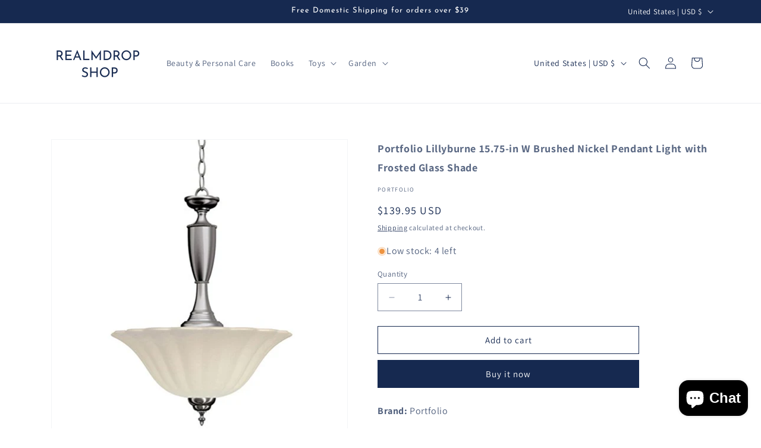

--- FILE ---
content_type: text/css
request_url: https://www.realmdrop.com/cdn/shop/t/9/assets/quantity-popover.css?v=129068967981937647381727029220
body_size: -81
content:
quantity-popover{position:relative;display:block}quantity-popover volume-pricing li:nth-child(odd){background:rgba(var(--color-foreground),.03)}quantity-popover volume-pricing li{font-size:1.2rem;letter-spacing:.06rem;padding:.6rem .8rem;display:flex;justify-content:space-between}.quantity-popover__info.global-settings-popup{width:100%;z-index:3;position:absolute;background-color:rgb(var(--color-background));max-width:36rem}.quantity-popover__info .button-close,.variant-remove-total quick-order-list-remove-all-button .button,.quick-order-list-total__confirmation quick-order-list-remove-all-button .button,quantity-popover quick-order-list-remove-button .button{--shadow-opacity: 0;--border-opacity: 0}.quantity-popover__info-button{display:flex;align-items:center;margin:0 .4rem 0 0;min-width:1.5rem;min-height:1.5rem;--shadow-opacity: 0;--border-opacity: 0}.quantity-popover__info-button--icon-with-label{text-align:left}.quantity-popover__info-button--icon-with-label svg{flex-shrink:0;width:15px;height:14px}.quantity-popover__info-button--open{text-decoration:underline}.quantity-popover__info-button span{padding-left:1rem}.quantity-popover__info-button--icon-only--animation svg{transform:scale(1.25)}.quantity-popover__info-button--icon-only svg{transition:transform var(--duration-default) ease;width:15px;height:14px}@media screen and (max-width: 989px){.quantity-popover__info.global-settings-popup{left:0;top:100%}.quantity-popover__info-button{padding-left:0}}.quantity-popover__info .quantity__rules{margin-top:1.2rem;margin-bottom:1rem}.quantity-popover__info .volume-pricing-label{display:block;margin-left:1.2rem;margin-top:1.2rem;font-size:1.2rem}.quantity-popover__info .button{width:3.2rem;height:3.2rem;position:absolute;top:.4rem;right:0;padding:0 1.2rem 0 0;display:flex;justify-content:flex-end}.quantity-popover__info .volume-pricing-label~.button{top:-.2rem}.quantity-popover__info .button .icon{width:1.5rem;height:1.5rem}quantity-popover volume-pricing{margin-top:1.2rem;display:block}quantity-popover .quantity__rules span:first-of-type{display:block}.quantity-popover-container{display:flex;padding:.5rem .5rem .5rem 0}.quantity-popover-container:not(.quantity-popover-container--hover){align-items:center}@media screen and (min-width: 990px){.quantity-popover-container--empty{margin-right:2.7rem}.quantity-popover__info.global-settings-popup{width:20rem}.quantity-popover-container{width:auto;max-width:20rem}.quantity-popover__info.global-settings-popup{transform:translate(-100%);top:.5rem}}quantity-popover .quantity{background:rgb(var(--color-background))}quantity-popover .quantity__rules{margin-left:.8rem}quantity-popover .quantity__rules .divider:nth-child(2):before{content:none}quantity-popover .quantity__button:not(:focus-visible):not(.focused),quantity-popover .quantity__input:not(:focus-visible):not(.focused){background-color:initial}
/*# sourceMappingURL=/cdn/shop/t/9/assets/quantity-popover.css.map?v=129068967981937647381727029220 */
